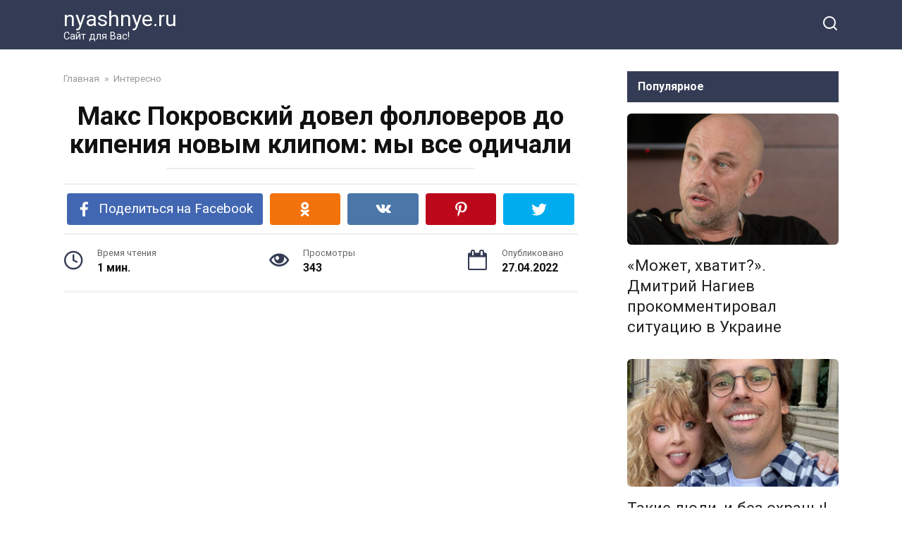

--- FILE ---
content_type: text/html; charset=UTF-8
request_url: https://nyashnye.ru/maks-pokrovskij-dovel-folloverov-do-kipeniya-novym-klipom-my-vse-odichali
body_size: 16781
content:
<!doctype html>
<html lang="ru-RU">
<head>
    <meta charset="UTF-8">
    <meta name="viewport" content="width=device-width, initial-scale=1">

    <meta name='robots' content='index, follow, max-image-preview:large, max-snippet:-1, max-video-preview:-1' />

	<!-- This site is optimized with the Yoast SEO plugin v20.12 - https://yoast.com/wordpress/plugins/seo/ -->
	<title>Макс Покровский довел фолловеров до кипения новым клипом: мы все одичали</title>
	<link rel="canonical" href="https://nyashnye.ru/maks-pokrovskij-dovel-folloverov-do-kipeniya-novym-klipom-my-vse-odichali" />
	<meta property="og:locale" content="ru_RU" />
	<meta property="og:type" content="article" />
	<meta property="og:title" content="Макс Покровский довел фолловеров до кипения новым клипом: мы все одичали" />
	<meta property="og:description" content="Макс Покровский довел фолловеров до кипения новым клипом: мы все одичали" />
	<meta property="og:url" content="https://nyashnye.ru/maks-pokrovskij-dovel-folloverov-do-kipeniya-novym-klipom-my-vse-odichali" />
	<meta property="og:site_name" content="nyashnye.ru" />
	<meta property="article:published_time" content="2022-04-27T07:01:59+00:00" />
	<meta property="article:modified_time" content="2022-04-28T09:49:09+00:00" />
	<meta property="og:image" content="https://nyashnye.ru/wp-content/uploads/2022/04/izobrazhenie_2022-04-27_100047496.png" />
	<meta property="og:image:width" content="625" />
	<meta property="og:image:height" content="382" />
	<meta property="og:image:type" content="image/png" />
	<meta name="author" content="Любимчик" />
	<meta name="twitter:card" content="summary_large_image" />
	<meta name="twitter:label1" content="Написано автором" />
	<meta name="twitter:data1" content="Любимчик" />
	<script type="application/ld+json" class="yoast-schema-graph">{"@context":"https://schema.org","@graph":[{"@type":"WebPage","@id":"https://nyashnye.ru/maks-pokrovskij-dovel-folloverov-do-kipeniya-novym-klipom-my-vse-odichali","url":"https://nyashnye.ru/maks-pokrovskij-dovel-folloverov-do-kipeniya-novym-klipom-my-vse-odichali","name":"Макс Покровский довел фолловеров до кипения новым клипом: мы все одичали","isPartOf":{"@id":"https://nyashnye.ru/#website"},"primaryImageOfPage":{"@id":"https://nyashnye.ru/maks-pokrovskij-dovel-folloverov-do-kipeniya-novym-klipom-my-vse-odichali#primaryimage"},"image":{"@id":"https://nyashnye.ru/maks-pokrovskij-dovel-folloverov-do-kipeniya-novym-klipom-my-vse-odichali#primaryimage"},"thumbnailUrl":"https://nyashnye.ru/wp-content/uploads/2022/04/izobrazhenie_2022-04-27_100047496.png","datePublished":"2022-04-27T07:01:59+00:00","dateModified":"2022-04-28T09:49:09+00:00","author":{"@id":"https://nyashnye.ru/#/schema/person/f08eba3f90b44d25997171cad4a83cd8"},"breadcrumb":{"@id":"https://nyashnye.ru/maks-pokrovskij-dovel-folloverov-do-kipeniya-novym-klipom-my-vse-odichali#breadcrumb"},"inLanguage":"ru-RU","potentialAction":[{"@type":"ReadAction","target":["https://nyashnye.ru/maks-pokrovskij-dovel-folloverov-do-kipeniya-novym-klipom-my-vse-odichali"]}]},{"@type":"ImageObject","inLanguage":"ru-RU","@id":"https://nyashnye.ru/maks-pokrovskij-dovel-folloverov-do-kipeniya-novym-klipom-my-vse-odichali#primaryimage","url":"https://nyashnye.ru/wp-content/uploads/2022/04/izobrazhenie_2022-04-27_100047496.png","contentUrl":"https://nyashnye.ru/wp-content/uploads/2022/04/izobrazhenie_2022-04-27_100047496.png","width":625,"height":382},{"@type":"BreadcrumbList","@id":"https://nyashnye.ru/maks-pokrovskij-dovel-folloverov-do-kipeniya-novym-klipom-my-vse-odichali#breadcrumb","itemListElement":[{"@type":"ListItem","position":1,"name":"Главная страница","item":"https://nyashnye.ru/"},{"@type":"ListItem","position":2,"name":"Макс Покровский довел фолловеров до кипения новым клипом: мы все одичали"}]},{"@type":"WebSite","@id":"https://nyashnye.ru/#website","url":"https://nyashnye.ru/","name":"nyashnye.ru","description":"Сайт для Вас!","potentialAction":[{"@type":"SearchAction","target":{"@type":"EntryPoint","urlTemplate":"https://nyashnye.ru/?s={search_term_string}"},"query-input":"required name=search_term_string"}],"inLanguage":"ru-RU"},{"@type":"Person","@id":"https://nyashnye.ru/#/schema/person/f08eba3f90b44d25997171cad4a83cd8","name":"Любимчик","image":{"@type":"ImageObject","inLanguage":"ru-RU","@id":"https://nyashnye.ru/#/schema/person/image/","url":"https://secure.gravatar.com/avatar/08e4b4a26b23a28985f766e0dd668bfa?s=96&r=g","contentUrl":"https://secure.gravatar.com/avatar/08e4b4a26b23a28985f766e0dd668bfa?s=96&r=g","caption":"Любимчик"},"url":"https://nyashnye.ru/author/fgnfjtjtj"}]}</script>
	<!-- / Yoast SEO plugin. -->


<link rel='dns-prefetch' href='//fonts.googleapis.com' />
<link rel="alternate" type="application/rss+xml" title="nyashnye.ru &raquo; Лента комментариев к &laquo;Макс Покровский довел фолловеров до кипения новым клипом: мы все одичали&raquo;" href="https://nyashnye.ru/maks-pokrovskij-dovel-folloverov-do-kipeniya-novym-klipom-my-vse-odichali/feed" />
<script type="text/javascript">
window._wpemojiSettings = {"baseUrl":"https:\/\/s.w.org\/images\/core\/emoji\/14.0.0\/72x72\/","ext":".png","svgUrl":"https:\/\/s.w.org\/images\/core\/emoji\/14.0.0\/svg\/","svgExt":".svg","source":{"concatemoji":"https:\/\/nyashnye.ru\/wp-includes\/js\/wp-emoji-release.min.js?ver=6.2.8"}};
/*! This file is auto-generated */
!function(e,a,t){var n,r,o,i=a.createElement("canvas"),p=i.getContext&&i.getContext("2d");function s(e,t){p.clearRect(0,0,i.width,i.height),p.fillText(e,0,0);e=i.toDataURL();return p.clearRect(0,0,i.width,i.height),p.fillText(t,0,0),e===i.toDataURL()}function c(e){var t=a.createElement("script");t.src=e,t.defer=t.type="text/javascript",a.getElementsByTagName("head")[0].appendChild(t)}for(o=Array("flag","emoji"),t.supports={everything:!0,everythingExceptFlag:!0},r=0;r<o.length;r++)t.supports[o[r]]=function(e){if(p&&p.fillText)switch(p.textBaseline="top",p.font="600 32px Arial",e){case"flag":return s("\ud83c\udff3\ufe0f\u200d\u26a7\ufe0f","\ud83c\udff3\ufe0f\u200b\u26a7\ufe0f")?!1:!s("\ud83c\uddfa\ud83c\uddf3","\ud83c\uddfa\u200b\ud83c\uddf3")&&!s("\ud83c\udff4\udb40\udc67\udb40\udc62\udb40\udc65\udb40\udc6e\udb40\udc67\udb40\udc7f","\ud83c\udff4\u200b\udb40\udc67\u200b\udb40\udc62\u200b\udb40\udc65\u200b\udb40\udc6e\u200b\udb40\udc67\u200b\udb40\udc7f");case"emoji":return!s("\ud83e\udef1\ud83c\udffb\u200d\ud83e\udef2\ud83c\udfff","\ud83e\udef1\ud83c\udffb\u200b\ud83e\udef2\ud83c\udfff")}return!1}(o[r]),t.supports.everything=t.supports.everything&&t.supports[o[r]],"flag"!==o[r]&&(t.supports.everythingExceptFlag=t.supports.everythingExceptFlag&&t.supports[o[r]]);t.supports.everythingExceptFlag=t.supports.everythingExceptFlag&&!t.supports.flag,t.DOMReady=!1,t.readyCallback=function(){t.DOMReady=!0},t.supports.everything||(n=function(){t.readyCallback()},a.addEventListener?(a.addEventListener("DOMContentLoaded",n,!1),e.addEventListener("load",n,!1)):(e.attachEvent("onload",n),a.attachEvent("onreadystatechange",function(){"complete"===a.readyState&&t.readyCallback()})),(e=t.source||{}).concatemoji?c(e.concatemoji):e.wpemoji&&e.twemoji&&(c(e.twemoji),c(e.wpemoji)))}(window,document,window._wpemojiSettings);
</script>
<style type="text/css">
img.wp-smiley,
img.emoji {
	display: inline !important;
	border: none !important;
	box-shadow: none !important;
	height: 1em !important;
	width: 1em !important;
	margin: 0 0.07em !important;
	vertical-align: -0.1em !important;
	background: none !important;
	padding: 0 !important;
}
</style>
	<link rel='stylesheet' id='wp-block-library-css' href='https://nyashnye.ru/wp-includes/css/dist/block-library/style.min.css?ver=6.2.8'  media='all' />
<style id='wp-block-library-theme-inline-css' type='text/css'>
.wp-block-audio figcaption{color:#555;font-size:13px;text-align:center}.is-dark-theme .wp-block-audio figcaption{color:hsla(0,0%,100%,.65)}.wp-block-audio{margin:0 0 1em}.wp-block-code{border:1px solid #ccc;border-radius:4px;font-family:Menlo,Consolas,monaco,monospace;padding:.8em 1em}.wp-block-embed figcaption{color:#555;font-size:13px;text-align:center}.is-dark-theme .wp-block-embed figcaption{color:hsla(0,0%,100%,.65)}.wp-block-embed{margin:0 0 1em}.blocks-gallery-caption{color:#555;font-size:13px;text-align:center}.is-dark-theme .blocks-gallery-caption{color:hsla(0,0%,100%,.65)}.wp-block-image figcaption{color:#555;font-size:13px;text-align:center}.is-dark-theme .wp-block-image figcaption{color:hsla(0,0%,100%,.65)}.wp-block-image{margin:0 0 1em}.wp-block-pullquote{border-bottom:4px solid;border-top:4px solid;color:currentColor;margin-bottom:1.75em}.wp-block-pullquote cite,.wp-block-pullquote footer,.wp-block-pullquote__citation{color:currentColor;font-size:.8125em;font-style:normal;text-transform:uppercase}.wp-block-quote{border-left:.25em solid;margin:0 0 1.75em;padding-left:1em}.wp-block-quote cite,.wp-block-quote footer{color:currentColor;font-size:.8125em;font-style:normal;position:relative}.wp-block-quote.has-text-align-right{border-left:none;border-right:.25em solid;padding-left:0;padding-right:1em}.wp-block-quote.has-text-align-center{border:none;padding-left:0}.wp-block-quote.is-large,.wp-block-quote.is-style-large,.wp-block-quote.is-style-plain{border:none}.wp-block-search .wp-block-search__label{font-weight:700}.wp-block-search__button{border:1px solid #ccc;padding:.375em .625em}:where(.wp-block-group.has-background){padding:1.25em 2.375em}.wp-block-separator.has-css-opacity{opacity:.4}.wp-block-separator{border:none;border-bottom:2px solid;margin-left:auto;margin-right:auto}.wp-block-separator.has-alpha-channel-opacity{opacity:1}.wp-block-separator:not(.is-style-wide):not(.is-style-dots){width:100px}.wp-block-separator.has-background:not(.is-style-dots){border-bottom:none;height:1px}.wp-block-separator.has-background:not(.is-style-wide):not(.is-style-dots){height:2px}.wp-block-table{margin:0 0 1em}.wp-block-table td,.wp-block-table th{word-break:normal}.wp-block-table figcaption{color:#555;font-size:13px;text-align:center}.is-dark-theme .wp-block-table figcaption{color:hsla(0,0%,100%,.65)}.wp-block-video figcaption{color:#555;font-size:13px;text-align:center}.is-dark-theme .wp-block-video figcaption{color:hsla(0,0%,100%,.65)}.wp-block-video{margin:0 0 1em}.wp-block-template-part.has-background{margin-bottom:0;margin-top:0;padding:1.25em 2.375em}
</style>
<link rel='stylesheet' id='classic-theme-styles-css' href='https://nyashnye.ru/wp-includes/css/classic-themes.min.css?ver=6.2.8'  media='all' />
<style id='global-styles-inline-css' type='text/css'>
body{--wp--preset--color--black: #000000;--wp--preset--color--cyan-bluish-gray: #abb8c3;--wp--preset--color--white: #ffffff;--wp--preset--color--pale-pink: #f78da7;--wp--preset--color--vivid-red: #cf2e2e;--wp--preset--color--luminous-vivid-orange: #ff6900;--wp--preset--color--luminous-vivid-amber: #fcb900;--wp--preset--color--light-green-cyan: #7bdcb5;--wp--preset--color--vivid-green-cyan: #00d084;--wp--preset--color--pale-cyan-blue: #8ed1fc;--wp--preset--color--vivid-cyan-blue: #0693e3;--wp--preset--color--vivid-purple: #9b51e0;--wp--preset--gradient--vivid-cyan-blue-to-vivid-purple: linear-gradient(135deg,rgba(6,147,227,1) 0%,rgb(155,81,224) 100%);--wp--preset--gradient--light-green-cyan-to-vivid-green-cyan: linear-gradient(135deg,rgb(122,220,180) 0%,rgb(0,208,130) 100%);--wp--preset--gradient--luminous-vivid-amber-to-luminous-vivid-orange: linear-gradient(135deg,rgba(252,185,0,1) 0%,rgba(255,105,0,1) 100%);--wp--preset--gradient--luminous-vivid-orange-to-vivid-red: linear-gradient(135deg,rgba(255,105,0,1) 0%,rgb(207,46,46) 100%);--wp--preset--gradient--very-light-gray-to-cyan-bluish-gray: linear-gradient(135deg,rgb(238,238,238) 0%,rgb(169,184,195) 100%);--wp--preset--gradient--cool-to-warm-spectrum: linear-gradient(135deg,rgb(74,234,220) 0%,rgb(151,120,209) 20%,rgb(207,42,186) 40%,rgb(238,44,130) 60%,rgb(251,105,98) 80%,rgb(254,248,76) 100%);--wp--preset--gradient--blush-light-purple: linear-gradient(135deg,rgb(255,206,236) 0%,rgb(152,150,240) 100%);--wp--preset--gradient--blush-bordeaux: linear-gradient(135deg,rgb(254,205,165) 0%,rgb(254,45,45) 50%,rgb(107,0,62) 100%);--wp--preset--gradient--luminous-dusk: linear-gradient(135deg,rgb(255,203,112) 0%,rgb(199,81,192) 50%,rgb(65,88,208) 100%);--wp--preset--gradient--pale-ocean: linear-gradient(135deg,rgb(255,245,203) 0%,rgb(182,227,212) 50%,rgb(51,167,181) 100%);--wp--preset--gradient--electric-grass: linear-gradient(135deg,rgb(202,248,128) 0%,rgb(113,206,126) 100%);--wp--preset--gradient--midnight: linear-gradient(135deg,rgb(2,3,129) 0%,rgb(40,116,252) 100%);--wp--preset--duotone--dark-grayscale: url('#wp-duotone-dark-grayscale');--wp--preset--duotone--grayscale: url('#wp-duotone-grayscale');--wp--preset--duotone--purple-yellow: url('#wp-duotone-purple-yellow');--wp--preset--duotone--blue-red: url('#wp-duotone-blue-red');--wp--preset--duotone--midnight: url('#wp-duotone-midnight');--wp--preset--duotone--magenta-yellow: url('#wp-duotone-magenta-yellow');--wp--preset--duotone--purple-green: url('#wp-duotone-purple-green');--wp--preset--duotone--blue-orange: url('#wp-duotone-blue-orange');--wp--preset--font-size--small: 19.5px;--wp--preset--font-size--medium: 20px;--wp--preset--font-size--large: 36.5px;--wp--preset--font-size--x-large: 42px;--wp--preset--font-size--normal: 22px;--wp--preset--font-size--huge: 49.5px;--wp--preset--spacing--20: 0.44rem;--wp--preset--spacing--30: 0.67rem;--wp--preset--spacing--40: 1rem;--wp--preset--spacing--50: 1.5rem;--wp--preset--spacing--60: 2.25rem;--wp--preset--spacing--70: 3.38rem;--wp--preset--spacing--80: 5.06rem;--wp--preset--shadow--natural: 6px 6px 9px rgba(0, 0, 0, 0.2);--wp--preset--shadow--deep: 12px 12px 50px rgba(0, 0, 0, 0.4);--wp--preset--shadow--sharp: 6px 6px 0px rgba(0, 0, 0, 0.2);--wp--preset--shadow--outlined: 6px 6px 0px -3px rgba(255, 255, 255, 1), 6px 6px rgba(0, 0, 0, 1);--wp--preset--shadow--crisp: 6px 6px 0px rgba(0, 0, 0, 1);}:where(.is-layout-flex){gap: 0.5em;}body .is-layout-flow > .alignleft{float: left;margin-inline-start: 0;margin-inline-end: 2em;}body .is-layout-flow > .alignright{float: right;margin-inline-start: 2em;margin-inline-end: 0;}body .is-layout-flow > .aligncenter{margin-left: auto !important;margin-right: auto !important;}body .is-layout-constrained > .alignleft{float: left;margin-inline-start: 0;margin-inline-end: 2em;}body .is-layout-constrained > .alignright{float: right;margin-inline-start: 2em;margin-inline-end: 0;}body .is-layout-constrained > .aligncenter{margin-left: auto !important;margin-right: auto !important;}body .is-layout-constrained > :where(:not(.alignleft):not(.alignright):not(.alignfull)){max-width: var(--wp--style--global--content-size);margin-left: auto !important;margin-right: auto !important;}body .is-layout-constrained > .alignwide{max-width: var(--wp--style--global--wide-size);}body .is-layout-flex{display: flex;}body .is-layout-flex{flex-wrap: wrap;align-items: center;}body .is-layout-flex > *{margin: 0;}:where(.wp-block-columns.is-layout-flex){gap: 2em;}.has-black-color{color: var(--wp--preset--color--black) !important;}.has-cyan-bluish-gray-color{color: var(--wp--preset--color--cyan-bluish-gray) !important;}.has-white-color{color: var(--wp--preset--color--white) !important;}.has-pale-pink-color{color: var(--wp--preset--color--pale-pink) !important;}.has-vivid-red-color{color: var(--wp--preset--color--vivid-red) !important;}.has-luminous-vivid-orange-color{color: var(--wp--preset--color--luminous-vivid-orange) !important;}.has-luminous-vivid-amber-color{color: var(--wp--preset--color--luminous-vivid-amber) !important;}.has-light-green-cyan-color{color: var(--wp--preset--color--light-green-cyan) !important;}.has-vivid-green-cyan-color{color: var(--wp--preset--color--vivid-green-cyan) !important;}.has-pale-cyan-blue-color{color: var(--wp--preset--color--pale-cyan-blue) !important;}.has-vivid-cyan-blue-color{color: var(--wp--preset--color--vivid-cyan-blue) !important;}.has-vivid-purple-color{color: var(--wp--preset--color--vivid-purple) !important;}.has-black-background-color{background-color: var(--wp--preset--color--black) !important;}.has-cyan-bluish-gray-background-color{background-color: var(--wp--preset--color--cyan-bluish-gray) !important;}.has-white-background-color{background-color: var(--wp--preset--color--white) !important;}.has-pale-pink-background-color{background-color: var(--wp--preset--color--pale-pink) !important;}.has-vivid-red-background-color{background-color: var(--wp--preset--color--vivid-red) !important;}.has-luminous-vivid-orange-background-color{background-color: var(--wp--preset--color--luminous-vivid-orange) !important;}.has-luminous-vivid-amber-background-color{background-color: var(--wp--preset--color--luminous-vivid-amber) !important;}.has-light-green-cyan-background-color{background-color: var(--wp--preset--color--light-green-cyan) !important;}.has-vivid-green-cyan-background-color{background-color: var(--wp--preset--color--vivid-green-cyan) !important;}.has-pale-cyan-blue-background-color{background-color: var(--wp--preset--color--pale-cyan-blue) !important;}.has-vivid-cyan-blue-background-color{background-color: var(--wp--preset--color--vivid-cyan-blue) !important;}.has-vivid-purple-background-color{background-color: var(--wp--preset--color--vivid-purple) !important;}.has-black-border-color{border-color: var(--wp--preset--color--black) !important;}.has-cyan-bluish-gray-border-color{border-color: var(--wp--preset--color--cyan-bluish-gray) !important;}.has-white-border-color{border-color: var(--wp--preset--color--white) !important;}.has-pale-pink-border-color{border-color: var(--wp--preset--color--pale-pink) !important;}.has-vivid-red-border-color{border-color: var(--wp--preset--color--vivid-red) !important;}.has-luminous-vivid-orange-border-color{border-color: var(--wp--preset--color--luminous-vivid-orange) !important;}.has-luminous-vivid-amber-border-color{border-color: var(--wp--preset--color--luminous-vivid-amber) !important;}.has-light-green-cyan-border-color{border-color: var(--wp--preset--color--light-green-cyan) !important;}.has-vivid-green-cyan-border-color{border-color: var(--wp--preset--color--vivid-green-cyan) !important;}.has-pale-cyan-blue-border-color{border-color: var(--wp--preset--color--pale-cyan-blue) !important;}.has-vivid-cyan-blue-border-color{border-color: var(--wp--preset--color--vivid-cyan-blue) !important;}.has-vivid-purple-border-color{border-color: var(--wp--preset--color--vivid-purple) !important;}.has-vivid-cyan-blue-to-vivid-purple-gradient-background{background: var(--wp--preset--gradient--vivid-cyan-blue-to-vivid-purple) !important;}.has-light-green-cyan-to-vivid-green-cyan-gradient-background{background: var(--wp--preset--gradient--light-green-cyan-to-vivid-green-cyan) !important;}.has-luminous-vivid-amber-to-luminous-vivid-orange-gradient-background{background: var(--wp--preset--gradient--luminous-vivid-amber-to-luminous-vivid-orange) !important;}.has-luminous-vivid-orange-to-vivid-red-gradient-background{background: var(--wp--preset--gradient--luminous-vivid-orange-to-vivid-red) !important;}.has-very-light-gray-to-cyan-bluish-gray-gradient-background{background: var(--wp--preset--gradient--very-light-gray-to-cyan-bluish-gray) !important;}.has-cool-to-warm-spectrum-gradient-background{background: var(--wp--preset--gradient--cool-to-warm-spectrum) !important;}.has-blush-light-purple-gradient-background{background: var(--wp--preset--gradient--blush-light-purple) !important;}.has-blush-bordeaux-gradient-background{background: var(--wp--preset--gradient--blush-bordeaux) !important;}.has-luminous-dusk-gradient-background{background: var(--wp--preset--gradient--luminous-dusk) !important;}.has-pale-ocean-gradient-background{background: var(--wp--preset--gradient--pale-ocean) !important;}.has-electric-grass-gradient-background{background: var(--wp--preset--gradient--electric-grass) !important;}.has-midnight-gradient-background{background: var(--wp--preset--gradient--midnight) !important;}.has-small-font-size{font-size: var(--wp--preset--font-size--small) !important;}.has-medium-font-size{font-size: var(--wp--preset--font-size--medium) !important;}.has-large-font-size{font-size: var(--wp--preset--font-size--large) !important;}.has-x-large-font-size{font-size: var(--wp--preset--font-size--x-large) !important;}
.wp-block-navigation a:where(:not(.wp-element-button)){color: inherit;}
:where(.wp-block-columns.is-layout-flex){gap: 2em;}
.wp-block-pullquote{font-size: 1.5em;line-height: 1.6;}
</style>
<link rel='stylesheet' id='wordpress-popular-posts-css-css' href='https://nyashnye.ru/wp-content/plugins/wordpress-popular-posts/assets/css/wpp.css?ver=6.2.1'  media='all' />
<link rel='stylesheet' id='google-fonts-css' href='https://fonts.googleapis.com/css?family=Roboto%3A400%2C400i%2C700&#038;subset=cyrillic&#038;display=swap&#038;ver=6.2.8'  media='all' />
<link rel='stylesheet' id='yelly-style-css' href='https://nyashnye.ru/wp-content/themes/yelly/assets/css/style.min.css?ver=3.0.7'  media='all' />
<script type='application/json' id='wpp-json'>
{"sampling_active":0,"sampling_rate":100,"ajax_url":"https:\/\/nyashnye.ru\/wp-json\/wordpress-popular-posts\/v1\/popular-posts","api_url":"https:\/\/nyashnye.ru\/wp-json\/wordpress-popular-posts","ID":6272,"token":"bad06cf713","lang":0,"debug":0}
</script>
<script  src='https://nyashnye.ru/wp-content/plugins/wordpress-popular-posts/assets/js/wpp.min.js?ver=6.2.1' id='wpp-js-js'></script>
<script  src='https://nyashnye.ru/wp-includes/js/jquery/jquery.min.js?ver=3.6.4' id='jquery-core-js'></script>
<script  src='https://nyashnye.ru/wp-includes/js/jquery/jquery-migrate.min.js?ver=3.4.0' id='jquery-migrate-js'></script>
<link rel="https://api.w.org/" href="https://nyashnye.ru/wp-json/" /><link rel="alternate" type="application/json" href="https://nyashnye.ru/wp-json/wp/v2/posts/6272" /><link rel="EditURI" type="application/rsd+xml" title="RSD" href="https://nyashnye.ru/xmlrpc.php?rsd" />
<link rel="wlwmanifest" type="application/wlwmanifest+xml" href="https://nyashnye.ru/wp-includes/wlwmanifest.xml" />
<meta name="generator" content="WordPress 6.2.8" />
<link rel='shortlink' href='https://nyashnye.ru/?p=6272' />
<link rel="alternate" type="application/json+oembed" href="https://nyashnye.ru/wp-json/oembed/1.0/embed?url=https%3A%2F%2Fnyashnye.ru%2Fmaks-pokrovskij-dovel-folloverov-do-kipeniya-novym-klipom-my-vse-odichali" />
<link rel="alternate" type="text/xml+oembed" href="https://nyashnye.ru/wp-json/oembed/1.0/embed?url=https%3A%2F%2Fnyashnye.ru%2Fmaks-pokrovskij-dovel-folloverov-do-kipeniya-novym-klipom-my-vse-odichali&#038;format=xml" />
<style>.ads{margin:0 0 20px 0;text-align:center}@media screen and (max-width:959px){.nodesktop{display:block!important;text-align:center;margin-bottom:15px;}.nomobile{display:none!important}}@media screen and (min-width:960px){.nodesktop{display:none!important}.nomobile{display:block!important}}</style>            <style id="wpp-loading-animation-styles">@-webkit-keyframes bgslide{from{background-position-x:0}to{background-position-x:-200%}}@keyframes bgslide{from{background-position-x:0}to{background-position-x:-200%}}.wpp-widget-placeholder,.wpp-widget-block-placeholder,.wpp-shortcode-placeholder{margin:0 auto;width:60px;height:3px;background:#dd3737;background:linear-gradient(90deg,#dd3737 0%,#571313 10%,#dd3737 100%);background-size:200% auto;border-radius:3px;-webkit-animation:bgslide 1s infinite linear;animation:bgslide 1s infinite linear}</style>
            <link rel="preload" href="https://nyashnye.ru/wp-content/themes/yelly/assets/fonts/icomoon.ttf" as="font" crossorigin>
    <style>@media (min-width: 768px){body{background-attachment: scroll}}</style>
<link rel="icon" href="https://nyashnye.ru/wp-content/uploads/2017/10/133064223.gif" sizes="32x32" />
<link rel="icon" href="https://nyashnye.ru/wp-content/uploads/2017/10/133064223.gif" sizes="192x192" />
<link rel="apple-touch-icon" href="https://nyashnye.ru/wp-content/uploads/2017/10/133064223.gif" />
<meta name="msapplication-TileImage" content="https://nyashnye.ru/wp-content/uploads/2017/10/133064223.gif" />
    <meta property="fb:pages" content="885793041571935" />
<meta name="p:domain_verify" content="c4eaa105fb9fda9236ff957bb7f783fd"/>
<meta name="p:domain_verify" content="e8a90d1a5e22a39431bf08b8df67a840"/>
</head>

<body class="post-template-default single single-post postid-6272 single-format-standard wp-embed-responsive sidebar-right">

<svg xmlns="http://www.w3.org/2000/svg" viewBox="0 0 0 0" width="0" height="0" focusable="false" role="none" style="visibility: hidden; position: absolute; left: -9999px; overflow: hidden;" ><defs><filter id="wp-duotone-dark-grayscale"><feColorMatrix color-interpolation-filters="sRGB" type="matrix" values=" .299 .587 .114 0 0 .299 .587 .114 0 0 .299 .587 .114 0 0 .299 .587 .114 0 0 " /><feComponentTransfer color-interpolation-filters="sRGB" ><feFuncR type="table" tableValues="0 0.49803921568627" /><feFuncG type="table" tableValues="0 0.49803921568627" /><feFuncB type="table" tableValues="0 0.49803921568627" /><feFuncA type="table" tableValues="1 1" /></feComponentTransfer><feComposite in2="SourceGraphic" operator="in" /></filter></defs></svg><svg xmlns="http://www.w3.org/2000/svg" viewBox="0 0 0 0" width="0" height="0" focusable="false" role="none" style="visibility: hidden; position: absolute; left: -9999px; overflow: hidden;" ><defs><filter id="wp-duotone-grayscale"><feColorMatrix color-interpolation-filters="sRGB" type="matrix" values=" .299 .587 .114 0 0 .299 .587 .114 0 0 .299 .587 .114 0 0 .299 .587 .114 0 0 " /><feComponentTransfer color-interpolation-filters="sRGB" ><feFuncR type="table" tableValues="0 1" /><feFuncG type="table" tableValues="0 1" /><feFuncB type="table" tableValues="0 1" /><feFuncA type="table" tableValues="1 1" /></feComponentTransfer><feComposite in2="SourceGraphic" operator="in" /></filter></defs></svg><svg xmlns="http://www.w3.org/2000/svg" viewBox="0 0 0 0" width="0" height="0" focusable="false" role="none" style="visibility: hidden; position: absolute; left: -9999px; overflow: hidden;" ><defs><filter id="wp-duotone-purple-yellow"><feColorMatrix color-interpolation-filters="sRGB" type="matrix" values=" .299 .587 .114 0 0 .299 .587 .114 0 0 .299 .587 .114 0 0 .299 .587 .114 0 0 " /><feComponentTransfer color-interpolation-filters="sRGB" ><feFuncR type="table" tableValues="0.54901960784314 0.98823529411765" /><feFuncG type="table" tableValues="0 1" /><feFuncB type="table" tableValues="0.71764705882353 0.25490196078431" /><feFuncA type="table" tableValues="1 1" /></feComponentTransfer><feComposite in2="SourceGraphic" operator="in" /></filter></defs></svg><svg xmlns="http://www.w3.org/2000/svg" viewBox="0 0 0 0" width="0" height="0" focusable="false" role="none" style="visibility: hidden; position: absolute; left: -9999px; overflow: hidden;" ><defs><filter id="wp-duotone-blue-red"><feColorMatrix color-interpolation-filters="sRGB" type="matrix" values=" .299 .587 .114 0 0 .299 .587 .114 0 0 .299 .587 .114 0 0 .299 .587 .114 0 0 " /><feComponentTransfer color-interpolation-filters="sRGB" ><feFuncR type="table" tableValues="0 1" /><feFuncG type="table" tableValues="0 0.27843137254902" /><feFuncB type="table" tableValues="0.5921568627451 0.27843137254902" /><feFuncA type="table" tableValues="1 1" /></feComponentTransfer><feComposite in2="SourceGraphic" operator="in" /></filter></defs></svg><svg xmlns="http://www.w3.org/2000/svg" viewBox="0 0 0 0" width="0" height="0" focusable="false" role="none" style="visibility: hidden; position: absolute; left: -9999px; overflow: hidden;" ><defs><filter id="wp-duotone-midnight"><feColorMatrix color-interpolation-filters="sRGB" type="matrix" values=" .299 .587 .114 0 0 .299 .587 .114 0 0 .299 .587 .114 0 0 .299 .587 .114 0 0 " /><feComponentTransfer color-interpolation-filters="sRGB" ><feFuncR type="table" tableValues="0 0" /><feFuncG type="table" tableValues="0 0.64705882352941" /><feFuncB type="table" tableValues="0 1" /><feFuncA type="table" tableValues="1 1" /></feComponentTransfer><feComposite in2="SourceGraphic" operator="in" /></filter></defs></svg><svg xmlns="http://www.w3.org/2000/svg" viewBox="0 0 0 0" width="0" height="0" focusable="false" role="none" style="visibility: hidden; position: absolute; left: -9999px; overflow: hidden;" ><defs><filter id="wp-duotone-magenta-yellow"><feColorMatrix color-interpolation-filters="sRGB" type="matrix" values=" .299 .587 .114 0 0 .299 .587 .114 0 0 .299 .587 .114 0 0 .299 .587 .114 0 0 " /><feComponentTransfer color-interpolation-filters="sRGB" ><feFuncR type="table" tableValues="0.78039215686275 1" /><feFuncG type="table" tableValues="0 0.94901960784314" /><feFuncB type="table" tableValues="0.35294117647059 0.47058823529412" /><feFuncA type="table" tableValues="1 1" /></feComponentTransfer><feComposite in2="SourceGraphic" operator="in" /></filter></defs></svg><svg xmlns="http://www.w3.org/2000/svg" viewBox="0 0 0 0" width="0" height="0" focusable="false" role="none" style="visibility: hidden; position: absolute; left: -9999px; overflow: hidden;" ><defs><filter id="wp-duotone-purple-green"><feColorMatrix color-interpolation-filters="sRGB" type="matrix" values=" .299 .587 .114 0 0 .299 .587 .114 0 0 .299 .587 .114 0 0 .299 .587 .114 0 0 " /><feComponentTransfer color-interpolation-filters="sRGB" ><feFuncR type="table" tableValues="0.65098039215686 0.40392156862745" /><feFuncG type="table" tableValues="0 1" /><feFuncB type="table" tableValues="0.44705882352941 0.4" /><feFuncA type="table" tableValues="1 1" /></feComponentTransfer><feComposite in2="SourceGraphic" operator="in" /></filter></defs></svg><svg xmlns="http://www.w3.org/2000/svg" viewBox="0 0 0 0" width="0" height="0" focusable="false" role="none" style="visibility: hidden; position: absolute; left: -9999px; overflow: hidden;" ><defs><filter id="wp-duotone-blue-orange"><feColorMatrix color-interpolation-filters="sRGB" type="matrix" values=" .299 .587 .114 0 0 .299 .587 .114 0 0 .299 .587 .114 0 0 .299 .587 .114 0 0 " /><feComponentTransfer color-interpolation-filters="sRGB" ><feFuncR type="table" tableValues="0.098039215686275 1" /><feFuncG type="table" tableValues="0 0.66274509803922" /><feFuncB type="table" tableValues="0.84705882352941 0.41960784313725" /><feFuncA type="table" tableValues="1 1" /></feComponentTransfer><feComposite in2="SourceGraphic" operator="in" /></filter></defs></svg>

<div id="page" class="site">
    <a class="skip-link screen-reader-text" href="#content">Перейти к контенту</a>

            <div id="fb-root"></div>
        <script async defer src="https://connect.facebook.net/ru_RU/sdk.js#xfbml=1&version=v7.0"></script>
    
    
    <div class="search-screen-overlay js-search-screen-overlay"></div>
    <div class="search-screen js-search-screen">
        
<form role="search" method="get" class="search-form" action="https://nyashnye.ru/">
    <label>
        <span class="screen-reader-text">Search for:</span>
        <input type="search" class="search-field" placeholder="Поиск..." value="" name="s">
    </label>
    <button type="submit" class="search-submit"></button>
</form>    </div>

    

<header id="masthead" class="site-header full" itemscope itemtype="http://schema.org/WPHeader">
    <div class="site-header-inner fixed">

        <div class="humburger js-humburger"><span></span><span></span><span></span></div>

        
<div class="site-branding">

    <div class="site-branding__body"><div class="site-title"><a href="https://nyashnye.ru/">nyashnye.ru</a></div><p class="site-description">Сайт для Вас!</p></div></div><!-- .site-branding -->

    
    <nav id="site-navigation" class="main-navigation full">
        <div class="main-navigation-inner fixed">
                    </div>
    </nav><!-- #site-navigation -->

    
<div class="header-search"><span class="search-icon js-search-icon"></span></div>    </div>
</header><!-- #masthead -->



    
    
    <div id="content" class="site-content fixed">

        
        <div class="site-content-inner">
    
        
        <div id="primary" class="content-area" itemscope itemtype="http://schema.org/Article">
            <main id="main" class="site-main">

                
<article id="post-6272" class="article-post post-6272 post type-post status-publish format-standard has-post-thumbnail  category-interesno">

    
        <div class="breadcrumb" itemscope itemtype="http://schema.org/BreadcrumbList"><span class="breadcrumb-item" itemprop="itemListElement" itemscope itemtype="http://schema.org/ListItem"><a href="https://nyashnye.ru/" itemprop="item"><span itemprop="name">Главная</span></a><meta itemprop="position" content="0"></span> <span class="breadcrumb-separator">»</span> <span class="breadcrumb-item" itemprop="itemListElement" itemscope itemtype="http://schema.org/ListItem"><a href="https://nyashnye.ru/category/interesno" itemprop="item"><span itemprop="name">Интересно</span></a><meta itemprop="position" content="1"></span></div>
        <header class="entry-header"><h1 class="entry-title" itemprop="headline">Макс Покровский довел фолловеров до кипения новым клипом: мы все одичали</h1></header>
        
        <div class="social-buttons"><span class="social-button social-button--facebook main" data-social="facebook"><span>Поделиться на Facebook</span></span><span class="social-button social-button--odnoklassniki " data-social="odnoklassniki"></span><span class="social-button social-button--vkontakte " data-social="vkontakte"></span><span class="social-button social-button--pinterest " data-social="pinterest" data-url="https://nyashnye.ru/maks-pokrovskij-dovel-folloverov-do-kipeniya-novym-klipom-my-vse-odichali" data-title="Макс Покровский довел фолловеров до кипения новым клипом: мы все одичали" data-description="Новый клип российской группы “Ногу свело” взбаламутил поклонников, не такого ожидали не наигравшиеся еще в патриотизм слушатели. Но украинская аудитория этот клип одобрила, наставила лайков, комментарии просто восторженные. Новый клип пересылают друг другу, число скачиваний стремительно растет. В песне Макс поет, что “мы, русские, одичали”. При этом недавно музыкант уже заступился за уехавших из страны [&hellip;]" data-image="https://nyashnye.ru/wp-content/uploads/2022/04/izobrazhenie_2022-04-27_100047496-330x225.png"></span><span class="social-button social-button--twitter " data-social="twitter"></span></div>
        
    
    
    <div class="entry-meta"><span class="entry-time"><span class="entry-label">Время чтения</span> 1 мин.</span><span class="entry-views"><span class="entry-label">Просмотры</span> <span class="js-views-count" data-post_id="6272">342</span></span><span class="entry-date"><span class="entry-label">Опубликовано</span> <time itemprop="datePublished" datetime="2022-04-27">27.04.2022</time></span></div>
	<div class="entry-content" itemprop="articleBody">
		<div class="b-r b-r--before_content"><script async src="https://pagead2.googlesyndication.com/pagead/js/adsbygoogle.js?client=ca-pub-8601070649009498"
     crossorigin="anonymous"></script>
<ins class="adsbygoogle"
     style="display:block; text-align:center;"
     data-ad-layout="in-article"
     data-ad-format="fluid"
     data-ad-client="ca-pub-8601070649009498"
     data-ad-slot="1022148497"></ins>
<script>
     (adsbygoogle = window.adsbygoogle || []).push({});
</script></div><div class="nomobile ads"></div><div class="nodesktop ads"></div><div class="ads"></div><p>Новый клип российской группы “Ногу свело” взбаламутил поклонников, не такого ожидали не наигравшиеся еще в патриотизм слушатели. Но украинская аудитория этот клип одобрила, наставила лайков, комментарии просто восторженные.<span itemprop="image" itemscope itemtype="https://schema.org/ImageObject"><img itemprop="url image" decoding="async" loading="lazy" class="aligncenter size-full wp-image-6274" src="https://nyashnye.ru/wp-content/uploads/2022/04/izobrazhenie_2022-04-27_100047496.png" alt="" width="625" height="382" srcset="https://nyashnye.ru/wp-content/uploads/2022/04/izobrazhenie_2022-04-27_100047496.png 625w, https://nyashnye.ru/wp-content/uploads/2022/04/izobrazhenie_2022-04-27_100047496-300x183.png 300w" sizes="(max-width: 625px) 100vw, 625px" /><meta itemprop="width" content="625"><meta itemprop="height" content="382"></span></p>
<p><span itemprop="image" itemscope itemtype="https://schema.org/ImageObject"><img itemprop="url image" decoding="async" loading="lazy" class="aligncenter size-full wp-image-6275" src="https://nyashnye.ru/wp-content/uploads/2022/04/izobrazhenie_2022-04-27_100132492.png" alt="" width="593" height="630" srcset="https://nyashnye.ru/wp-content/uploads/2022/04/izobrazhenie_2022-04-27_100132492.png 593w, https://nyashnye.ru/wp-content/uploads/2022/04/izobrazhenie_2022-04-27_100132492-282x300.png 282w" sizes="(max-width: 593px) 100vw, 593px" /><meta itemprop="width" content="593"><meta itemprop="height" content="630"></span></p><div class="b-r b-r--middle_content"><script async src="https://pagead2.googlesyndication.com/pagead/js/adsbygoogle.js?client=ca-pub-8601070649009498"
     crossorigin="anonymous"></script>
<ins class="adsbygoogle"
     style="display:block; text-align:center;"
     data-ad-layout="in-article"
     data-ad-format="fluid"
     data-ad-client="ca-pub-8601070649009498"
     data-ad-slot="4963363128"></ins>
<script>
     (adsbygoogle = window.adsbygoogle || []).push({});
</script></div>
<p><span itemprop="image" itemscope itemtype="https://schema.org/ImageObject"><img itemprop="url image" decoding="async" loading="lazy" class="aligncenter size-full wp-image-6276" src="https://nyashnye.ru/wp-content/uploads/2022/04/izobrazhenie_2022-04-27_100149669.png" alt="" width="592" height="371" srcset="https://nyashnye.ru/wp-content/uploads/2022/04/izobrazhenie_2022-04-27_100149669.png 592w, https://nyashnye.ru/wp-content/uploads/2022/04/izobrazhenie_2022-04-27_100149669-300x188.png 300w" sizes="(max-width: 592px) 100vw, 592px" /><meta itemprop="width" content="592"><meta itemprop="height" content="371"></span></p>
<p>Новый клип пересылают друг другу, число скачиваний стремительно растет. В песне Макс поет, что “мы, русские, одичали”. При этом недавно музыкант уже заступился за уехавших из страны Галкина и Пугачеву. Он убежден, это был поступок по совести. А всем остальным лучше бы придержать зависть и тоже поискать возможность наладить жизнь в России или вне ее.</p>
<p><iframe loading="lazy" title="YouTube video player" src="https://www.youtube.com/embed/_HNyl-Thqik" width="560" height="315" frameborder="0" allowfullscreen="allowfullscreen"></iframe></p>
<div class="nomobile ads"></div><div class="nodesktop ads"></div><div class="ads"></div><div class="b-r b-r--after_content"><script async src="https://pagead2.googlesyndication.com/pagead/js/adsbygoogle.js?client=ca-pub-8601070649009498"
     crossorigin="anonymous"></script>
<ins class="adsbygoogle"
     style="display:block; text-align:center;"
     data-ad-layout="in-article"
     data-ad-format="fluid"
     data-ad-client="ca-pub-8601070649009498"
     data-ad-slot="1758012728"></ins>
<script>
     (adsbygoogle = window.adsbygoogle || []).push({});
</script></div>	</div><!-- .entry-content -->

</article>





<div class="rating-box"><div class="rating-box__header">Оцените статью</div><div class="wp-star-rating js-star-rating star-rating--score-0" data-post-id="6272" data-rating-count="0" data-rating-sum="0" data-rating-value="0"><span class="star-rating-item js-star-rating-item" data-score="1"><svg aria-hidden="true" role="img" xmlns="http://www.w3.org/2000/svg" viewBox="0 0 576 512" class="i-ico"><path fill="currentColor" d="M259.3 17.8L194 150.2 47.9 171.5c-26.2 3.8-36.7 36.1-17.7 54.6l105.7 103-25 145.5c-4.5 26.3 23.2 46 46.4 33.7L288 439.6l130.7 68.7c23.2 12.2 50.9-7.4 46.4-33.7l-25-145.5 105.7-103c19-18.5 8.5-50.8-17.7-54.6L382 150.2 316.7 17.8c-11.7-23.6-45.6-23.9-57.4 0z" class="ico-star"></path></svg></span><span class="star-rating-item js-star-rating-item" data-score="2"><svg aria-hidden="true" role="img" xmlns="http://www.w3.org/2000/svg" viewBox="0 0 576 512" class="i-ico"><path fill="currentColor" d="M259.3 17.8L194 150.2 47.9 171.5c-26.2 3.8-36.7 36.1-17.7 54.6l105.7 103-25 145.5c-4.5 26.3 23.2 46 46.4 33.7L288 439.6l130.7 68.7c23.2 12.2 50.9-7.4 46.4-33.7l-25-145.5 105.7-103c19-18.5 8.5-50.8-17.7-54.6L382 150.2 316.7 17.8c-11.7-23.6-45.6-23.9-57.4 0z" class="ico-star"></path></svg></span><span class="star-rating-item js-star-rating-item" data-score="3"><svg aria-hidden="true" role="img" xmlns="http://www.w3.org/2000/svg" viewBox="0 0 576 512" class="i-ico"><path fill="currentColor" d="M259.3 17.8L194 150.2 47.9 171.5c-26.2 3.8-36.7 36.1-17.7 54.6l105.7 103-25 145.5c-4.5 26.3 23.2 46 46.4 33.7L288 439.6l130.7 68.7c23.2 12.2 50.9-7.4 46.4-33.7l-25-145.5 105.7-103c19-18.5 8.5-50.8-17.7-54.6L382 150.2 316.7 17.8c-11.7-23.6-45.6-23.9-57.4 0z" class="ico-star"></path></svg></span><span class="star-rating-item js-star-rating-item" data-score="4"><svg aria-hidden="true" role="img" xmlns="http://www.w3.org/2000/svg" viewBox="0 0 576 512" class="i-ico"><path fill="currentColor" d="M259.3 17.8L194 150.2 47.9 171.5c-26.2 3.8-36.7 36.1-17.7 54.6l105.7 103-25 145.5c-4.5 26.3 23.2 46 46.4 33.7L288 439.6l130.7 68.7c23.2 12.2 50.9-7.4 46.4-33.7l-25-145.5 105.7-103c19-18.5 8.5-50.8-17.7-54.6L382 150.2 316.7 17.8c-11.7-23.6-45.6-23.9-57.4 0z" class="ico-star"></path></svg></span><span class="star-rating-item js-star-rating-item" data-score="5"><svg aria-hidden="true" role="img" xmlns="http://www.w3.org/2000/svg" viewBox="0 0 576 512" class="i-ico"><path fill="currentColor" d="M259.3 17.8L194 150.2 47.9 171.5c-26.2 3.8-36.7 36.1-17.7 54.6l105.7 103-25 145.5c-4.5 26.3 23.2 46 46.4 33.7L288 439.6l130.7 68.7c23.2 12.2 50.9-7.4 46.4-33.7l-25-145.5 105.7-103c19-18.5 8.5-50.8-17.7-54.6L382 150.2 316.7 17.8c-11.7-23.6-45.6-23.9-57.4 0z" class="ico-star"></path></svg></span></div></div>



<div class="social-buttons"><span class="social-button social-button--facebook main" data-social="facebook"><span>Поделиться на Facebook</span></span><span class="social-button social-button--odnoklassniki " data-social="odnoklassniki"></span><span class="social-button social-button--vkontakte " data-social="vkontakte"></span><span class="social-button social-button--pinterest " data-social="pinterest" data-url="https://nyashnye.ru/maks-pokrovskij-dovel-folloverov-do-kipeniya-novym-klipom-my-vse-odichali" data-title="Макс Покровский довел фолловеров до кипения новым клипом: мы все одичали" data-description="Новый клип российской группы “Ногу свело” взбаламутил поклонников, не такого ожидали не наигравшиеся еще в патриотизм слушатели. Но украинская аудитория этот клип одобрила, наставила лайков, комментарии просто восторженные. Новый клип пересылают друг другу, число скачиваний стремительно растет. В песне Макс поет, что “мы, русские, одичали”. При этом недавно музыкант уже заступился за уехавших из страны [&hellip;]" data-image="https://nyashnye.ru/wp-content/uploads/2022/04/izobrazhenie_2022-04-27_100047496-330x225.png"></span><span class="social-button social-button--twitter " data-social="twitter"></span></div>

    <meta itemprop="author" content="Любимчик">
<meta itemscope itemprop="mainEntityOfPage" itemType="https://schema.org/WebPage" itemid="https://nyashnye.ru/maks-pokrovskij-dovel-folloverov-do-kipeniya-novym-klipom-my-vse-odichali" content="Макс Покровский довел фолловеров до кипения новым клипом: мы все одичали">
    <meta itemprop="dateModified" content="2022-04-28">
<div itemprop="publisher" itemscope itemtype="https://schema.org/Organization" style="display: none;"><meta itemprop="name" content="nyashnye.ru"><meta itemprop="telephone" content="nyashnye.ru"><meta itemprop="address" content="https://nyashnye.ru"></div><div class="related-posts"><div class="related-posts__header">Вам также может понравиться</div><div class="post-cards post-cards--vertical">
<div class="post-card post-card--vertical post-card--related">
    <div class="post-card__thumbnail"><a href="https://nyashnye.ru/para-priemchikov-chtoby-na-geranyah-ne-zhelteli-listya-a-tsvety-narastali-shapkami"><img width="322" height="230" src="https://nyashnye.ru/wp-content/uploads/2020/12/1-11-768x549.jpg" class="attachment-yelly_small size-yelly_small wp-post-image" alt="" decoding="async" loading="lazy" srcset="https://nyashnye.ru/wp-content/uploads/2020/12/1-11-768x549.jpg 768w, https://nyashnye.ru/wp-content/uploads/2020/12/1-11-768x549-300x214.jpg 300w" sizes="(max-width: 322px) 100vw, 322px" /></a></div><div class="post-card__title"><a href="https://nyashnye.ru/para-priemchikov-chtoby-na-geranyah-ne-zhelteli-listya-a-tsvety-narastali-shapkami">Пара приемчиков, чтобы на геранях не желтели листья, а цветы нарастали шапками</a></div><div class="post-card__meta"><span class="post-card__views">2к.</span></div>
    </div>

<div class="post-card post-card--vertical post-card--related">
    <div class="post-card__thumbnail"><a href="https://nyashnye.ru/rasskazyvayu-kak-gotovlyu-yaichnitsu-novym-metodom-omlety-i-glazuni-davno-v-proshlom-nadoeli"><img width="345" height="194" src="https://nyashnye.ru/wp-content/uploads/2021/06/scale_1200-19-1.jpg" class="attachment-yelly_small size-yelly_small wp-post-image" alt="" decoding="async" loading="lazy" srcset="https://nyashnye.ru/wp-content/uploads/2021/06/scale_1200-19-1.jpg 1200w, https://nyashnye.ru/wp-content/uploads/2021/06/scale_1200-19-1-300x169.jpg 300w, https://nyashnye.ru/wp-content/uploads/2021/06/scale_1200-19-1-768x432.jpg 768w, https://nyashnye.ru/wp-content/uploads/2021/06/scale_1200-19-1-1024x576.jpg 1024w" sizes="(max-width: 345px) 100vw, 345px" /></a></div><div class="post-card__title"><a href="https://nyashnye.ru/rasskazyvayu-kak-gotovlyu-yaichnitsu-novym-metodom-omlety-i-glazuni-davno-v-proshlom-nadoeli">Рассказываю, как готовлю яичницу новым методом. Омлеты и глазуньи давно в прошлом, надоели</a></div><div class="post-card__meta"><span class="post-card__views">2.8к.</span></div>
    </div>

<div class="post-card post-card--vertical post-card--related">
    <div class="post-card__thumbnail"><a href="https://nyashnye.ru/bombochki-dlya-unitaza-chistota-est-naleta-i-rzhavchiny-net-rasskazyvayu-kak-sdelat-doma"><img width="345" height="189" src="https://nyashnye.ru/wp-content/uploads/2021/06/scale_1200-13.png" class="attachment-yelly_small size-yelly_small wp-post-image" alt="" decoding="async" loading="lazy" srcset="https://nyashnye.ru/wp-content/uploads/2021/06/scale_1200-13.png 1200w, https://nyashnye.ru/wp-content/uploads/2021/06/scale_1200-13-300x164.png 300w, https://nyashnye.ru/wp-content/uploads/2021/06/scale_1200-13-768x420.png 768w, https://nyashnye.ru/wp-content/uploads/2021/06/scale_1200-13-1024x560.png 1024w" sizes="(max-width: 345px) 100vw, 345px" /></a></div><div class="post-card__title"><a href="https://nyashnye.ru/bombochki-dlya-unitaza-chistota-est-naleta-i-rzhavchiny-net-rasskazyvayu-kak-sdelat-doma">Бомбочки для унитаза: чистота есть, налета и ржавчины нет. Рассказываю, как сделать дома</a></div><div class="post-card__meta"><span class="post-card__views">2.9к.</span></div>
    </div>

<div class="post-card post-card--vertical post-card--related">
    <div class="post-card__thumbnail"><a href="https://nyashnye.ru/moej-poputchitse-bylo-70-rasskazala-chto-s-vozrastom-stala-lenitsya-sledit-za-soboj-dazhe-pomytsya-sebya-ne-zastavish"><img width="345" height="230" src="https://nyashnye.ru/wp-content/uploads/2023/07/izobrazhenie_2023-07-24_152646551-345x230.png" class="attachment-yelly_small size-yelly_small wp-post-image" alt="" decoding="async" loading="lazy" srcset="https://nyashnye.ru/wp-content/uploads/2023/07/izobrazhenie_2023-07-24_152646551-345x230.png 345w, https://nyashnye.ru/wp-content/uploads/2023/07/izobrazhenie_2023-07-24_152646551-300x201.png 300w, https://nyashnye.ru/wp-content/uploads/2023/07/izobrazhenie_2023-07-24_152646551.png 667w" sizes="(max-width: 345px) 100vw, 345px" /></a></div><div class="post-card__title"><a href="https://nyashnye.ru/moej-poputchitse-bylo-70-rasskazala-chto-s-vozrastom-stala-lenitsya-sledit-za-soboj-dazhe-pomytsya-sebya-ne-zastavish">Моей попутчице было 70. Рассказала, что с возрастом стала лениться следить за собой, даже помыться себя не заставишь</a></div><div class="post-card__meta"><span class="post-card__views">643</span></div>
    </div>

<div class="post-card post-card--vertical post-card--related">
    <div class="post-card__thumbnail"><a href="https://nyashnye.ru/zachem-muzhchine-podruga-45-luchshe-otkazatsya-ot-podobnogo-schastya"><img width="345" height="230" src="https://nyashnye.ru/wp-content/uploads/2023/07/izobrazhenie_2023-07-24_152509376-345x230.png" class="attachment-yelly_small size-yelly_small wp-post-image" alt="" decoding="async" loading="lazy" /></a></div><div class="post-card__title"><a href="https://nyashnye.ru/zachem-muzhchine-podruga-45-luchshe-otkazatsya-ot-podobnogo-schastya">Зачем мужчине подруга 45+? Лучше отказаться от подобного счастья</a></div><div class="post-card__meta"><span class="post-card__views">539</span></div>
    </div>

<div class="post-card post-card--vertical post-card--related">
    <div class="post-card__thumbnail"><a href="https://nyashnye.ru/loboda-ne-pozhalela-sobstvennoj-kvartiry-otdala-ee-postradavshej-ot-navodneniya-mnogodetnoj-seme"><img width="345" height="230" src="https://nyashnye.ru/wp-content/uploads/2023/07/izobrazhenie_2023-07-23_140831246-345x230.png" class="attachment-yelly_small size-yelly_small wp-post-image" alt="" decoding="async" loading="lazy" /></a></div><div class="post-card__title"><a href="https://nyashnye.ru/loboda-ne-pozhalela-sobstvennoj-kvartiry-otdala-ee-postradavshej-ot-navodneniya-mnogodetnoj-seme">Лобода не пожалела собственной квартиры, отдала ее пострадавшей от наводнения многодетной семье</a></div><div class="post-card__meta"><span class="post-card__views">504</span></div>
    </div>

<div class="post-card post-card--vertical post-card--related">
    <div class="post-card__thumbnail"><a href="https://nyashnye.ru/koshka-s-grustnoj-mordochkoj-nauchilas-pitatsya-v-kafe-no-odnazhdy-prishla-zavtrakat-s-zapiskoj-na-oshejnike"><img width="345" height="230" src="https://nyashnye.ru/wp-content/uploads/2023/07/1-114-345x230.jpg" class="attachment-yelly_small size-yelly_small wp-post-image" alt="" decoding="async" loading="lazy" /></a></div><div class="post-card__title"><a href="https://nyashnye.ru/koshka-s-grustnoj-mordochkoj-nauchilas-pitatsya-v-kafe-no-odnazhdy-prishla-zavtrakat-s-zapiskoj-na-oshejnike">Кошка с грустной мордочкой научилась питаться в кафе. Но однажды пришла завтракать с запиской на ошейнике</a></div><div class="post-card__meta"><span class="post-card__views">568</span></div>
    </div>

<div class="post-card post-card--vertical post-card--related">
    <div class="post-card__thumbnail"><a href="https://nyashnye.ru/kotiku-bylo-ochen-ploho-no-on-nashel-v-sebe-sily-uteshit-plachushhego-hozyaina-lish-by-tolko-ryadyshkom"><img width="345" height="230" src="https://nyashnye.ru/wp-content/uploads/2023/07/1111111-870x400-1-345x230.png" class="attachment-yelly_small size-yelly_small wp-post-image" alt="" decoding="async" loading="lazy" /></a></div><div class="post-card__title"><a href="https://nyashnye.ru/kotiku-bylo-ochen-ploho-no-on-nashel-v-sebe-sily-uteshit-plachushhego-hozyaina-lish-by-tolko-ryadyshkom">Котику было очень плохо, но он нашел в себе силы утешить плачущего хозяина. Лишь бы только рядышком</a></div><div class="post-card__meta"><span class="post-card__views">398</span></div>
    </div>

<div class="post-card post-card--vertical post-card--related">
    <div class="post-card__thumbnail"><a href="https://nyashnye.ru/ruslane-ispolnilos-50-poklonniki-rassmotreli-skladku-u-nee-na-zhivote"><img width="345" height="230" src="https://nyashnye.ru/wp-content/uploads/2023/07/izobrazhenie_2023-07-22_135218262-345x230.png" class="attachment-yelly_small size-yelly_small wp-post-image" alt="" decoding="async" loading="lazy" /></a></div><div class="post-card__title"><a href="https://nyashnye.ru/ruslane-ispolnilos-50-poklonniki-rassmotreli-skladku-u-nee-na-zhivote">Руслане исполнилось 50, поклонники рассмотрели складку у нее на животе</a></div><div class="post-card__meta"><span class="post-card__views">400</span></div>
    </div>

<div class="post-card post-card--vertical post-card--related">
    <div class="post-card__thumbnail"><a href="https://nyashnye.ru/ekaterinu-klimovu-vse-chashhe-sravnivayut-s-nesravnennoj-endzhi-fotografii-v-kupalnike-vostorg-i-otpad"><img width="345" height="230" src="https://nyashnye.ru/wp-content/uploads/2023/07/izobrazhenie_2023-07-22_134941630-345x230.png" class="attachment-yelly_small size-yelly_small wp-post-image" alt="" decoding="async" loading="lazy" /></a></div><div class="post-card__title"><a href="https://nyashnye.ru/ekaterinu-klimovu-vse-chashhe-sravnivayut-s-nesravnennoj-endzhi-fotografii-v-kupalnike-vostorg-i-otpad">Екатерину Климову все чаще сравнивают с несравненной Энджи. Фотографии в купальнике &#8212; восторг и отпад</a></div><div class="post-card__meta"><span class="post-card__views">627</span></div>
    </div>

<div class="post-card post-card--vertical post-card--related">
    <div class="post-card__thumbnail"><a href="https://nyashnye.ru/kakim-zhe-krasivym-stal-etot-pes-chto-ne-hotel-zhit-kakim-radostnym"><img width="345" height="230" src="https://nyashnye.ru/wp-content/uploads/2023/07/3-f-4-345x230.png" class="attachment-yelly_small size-yelly_small wp-post-image" alt="" decoding="async" loading="lazy" /></a></div><div class="post-card__title"><a href="https://nyashnye.ru/kakim-zhe-krasivym-stal-etot-pes-chto-ne-hotel-zhit-kakim-radostnym">Каким же красивым стал этот пес, что не хотел жить! Каким радостным!</a></div><div class="post-card__meta"><span class="post-card__views">423</span></div>
    </div>

<div class="post-card post-card--vertical post-card--related">
    <div class="post-card__thumbnail"><a href="https://nyashnye.ru/sobachka-sidela-v-stochnom-kollektore-no-nadeyalas-vyzhit-do-poslednego"><img width="345" height="230" src="https://nyashnye.ru/wp-content/uploads/2023/07/2-2-1-345x230.jpg" class="attachment-yelly_small size-yelly_small wp-post-image" alt="" decoding="async" loading="lazy" /></a></div><div class="post-card__title"><a href="https://nyashnye.ru/sobachka-sidela-v-stochnom-kollektore-no-nadeyalas-vyzhit-do-poslednego">Собачка сидела в сточном коллекторе, но надеялась выжить до последнего</a></div><div class="post-card__meta"><span class="post-card__views">306</span></div>
    </div>

<div class="post-card post-card--vertical post-card--related">
    <div class="post-card__thumbnail"><a href="https://nyashnye.ru/sobachka-sidela-na-proselochnoj-doroge-i-ne-mogla-s-mesta-sojti-zhdala-tam-gde-ee-brosili"><img width="345" height="230" src="https://nyashnye.ru/wp-content/uploads/2023/07/tmg-article_tall-15-1-1-345x230.jpg" class="attachment-yelly_small size-yelly_small wp-post-image" alt="" decoding="async" loading="lazy" /></a></div><div class="post-card__title"><a href="https://nyashnye.ru/sobachka-sidela-na-proselochnoj-doroge-i-ne-mogla-s-mesta-sojti-zhdala-tam-gde-ee-brosili">Собачка сидела на проселочной дороге и не могла с места сойти. Ждала там, где ее бросили</a></div><div class="post-card__meta"><span class="post-card__views">546</span></div>
    </div>

<div class="post-card post-card--vertical post-card--related">
    <div class="post-card__thumbnail"><a href="https://nyashnye.ru/hozyain-v-serdtsah-otrugal-sobaku-i-ushel-na-rabotu-za-den-isperezhivalsya-a-pes-sumel-udivit-ego-k-vecheru"><img width="345" height="230" src="https://nyashnye.ru/wp-content/uploads/2023/07/photo_2020-11-25-13.33.26-345x230.jpeg" class="attachment-yelly_small size-yelly_small wp-post-image" alt="" decoding="async" loading="lazy" srcset="https://nyashnye.ru/wp-content/uploads/2023/07/photo_2020-11-25-13.33.26-345x230.jpeg 345w, https://nyashnye.ru/wp-content/uploads/2023/07/photo_2020-11-25-13.33.26-300x200.jpeg 300w, https://nyashnye.ru/wp-content/uploads/2023/07/photo_2020-11-25-13.33.26-768x512.jpeg 768w, https://nyashnye.ru/wp-content/uploads/2023/07/photo_2020-11-25-13.33.26.jpeg 960w" sizes="(max-width: 345px) 100vw, 345px" /></a></div><div class="post-card__title"><a href="https://nyashnye.ru/hozyain-v-serdtsah-otrugal-sobaku-i-ushel-na-rabotu-za-den-isperezhivalsya-a-pes-sumel-udivit-ego-k-vecheru">Хозяин в сердцах отругал собаку и ушел на работу. За день испереживался, а пес сумел удивить его к вечеру</a></div><div class="post-card__meta"><span class="post-card__views">644</span></div>
    </div>

<div class="post-card post-card--vertical post-card--related">
    <div class="post-card__thumbnail"><a href="https://nyashnye.ru/ukraintsy-snova-obedinyayutsya-pered-litsom-tragedii-tina-karol-shlet-lodki-na-pomoshh"><img width="345" height="230" src="https://nyashnye.ru/wp-content/uploads/2023/07/izobrazhenie_2023-07-21_150257406-345x230.png" class="attachment-yelly_small size-yelly_small wp-post-image" alt="" decoding="async" loading="lazy" /></a></div><div class="post-card__title"><a href="https://nyashnye.ru/ukraintsy-snova-obedinyayutsya-pered-litsom-tragedii-tina-karol-shlet-lodki-na-pomoshh">Украинцы снова объединяются перед лицом трагедии, Тина Кароль шлет лодки на помощь</a></div><div class="post-card__meta"><span class="post-card__views">495</span></div>
    </div>

<div class="post-card post-card--vertical post-card--related">
    <div class="post-card__thumbnail"><a href="https://nyashnye.ru/masha-efrosinina-schitaet-sobytiya-na-kahovskoj-ges-sravnimymi-po-posledstviyam-s-aes-v-chernobyle"><img width="345" height="230" src="https://nyashnye.ru/wp-content/uploads/2023/07/izobrazhenie_2023-07-21_150042817-345x230.png" class="attachment-yelly_small size-yelly_small wp-post-image" alt="" decoding="async" loading="lazy" /></a></div><div class="post-card__title"><a href="https://nyashnye.ru/masha-efrosinina-schitaet-sobytiya-na-kahovskoj-ges-sravnimymi-po-posledstviyam-s-aes-v-chernobyle">Маша Ефросинина считает события на Каховской ГЭС сравнимыми по последствиям с АЭС в Чернобыле</a></div><div class="post-card__meta"><span class="post-card__views">284</span></div>
    </div>

<div class="post-card post-card--vertical post-card--related">
    <div class="post-card__thumbnail"><a href="https://nyashnye.ru/smeshnaya-neskladnaya-koshechka-ne-dolzhna-byla-zhit-tak-reshili-hozyaeva-vetvrach-ih-obmanula-i-spasla-malyshku"><img width="345" height="230" src="https://nyashnye.ru/wp-content/uploads/2023/07/photo_2020-12-29-16.09.24-345x230.jpeg" class="attachment-yelly_small size-yelly_small wp-post-image" alt="" decoding="async" loading="lazy" /></a></div><div class="post-card__title"><a href="https://nyashnye.ru/smeshnaya-neskladnaya-koshechka-ne-dolzhna-byla-zhit-tak-reshili-hozyaeva-vetvrach-ih-obmanula-i-spasla-malyshku">Смешная нескладная кошечка не должна была жить, так решили хозяева. Ветврач их обманула и спасла малышку</a></div><div class="post-card__meta"><span class="post-card__views">444</span></div>
    </div>

<div class="post-card post-card--vertical post-card--related">
    <div class="post-card__thumbnail"><a href="https://nyashnye.ru/sobaka-labrador-okazalas-ne-nuzhna-hozyaevam-zabilas-v-ugol-no-posle-odnoj-fotografii-ee-sudba-okazalas-spasena"><img width="345" height="230" src="https://nyashnye.ru/wp-content/uploads/2023/07/izobrazhenie_2023-07-20_120418111-345x230.png" class="attachment-yelly_small size-yelly_small wp-post-image" alt="" decoding="async" loading="lazy" /></a></div><div class="post-card__title"><a href="https://nyashnye.ru/sobaka-labrador-okazalas-ne-nuzhna-hozyaevam-zabilas-v-ugol-no-posle-odnoj-fotografii-ee-sudba-okazalas-spasena">Собака лабрадор оказалась не нужна хозяевам. Забилась в угол, но после одной фотографии ее судьба оказалась спасена</a></div><div class="post-card__meta"><span class="post-card__views">572</span></div>
    </div>
</div></div>

	<div id="comments" class="comments-area">
		<div class="fb-comments" data-href="https://nyashnye.ru/maks-pokrovskij-dovel-folloverov-do-kipeniya-novym-klipom-my-vse-odichali" data-numposts="10"></div>
	</div>



            </main><!-- #main -->
        </div><!-- #primary -->

        
<aside id="secondary" class="widget-area" itemscope itemtype="http://schema.org/WPSideBar">

		
	<div id="wpshop_widget_articles-2" class="widget widget_wpshop_widget_articles"><div class="widget-header">Популярное</div><div class="widget-articles">
<article class="post-card post-card--vertical ">
            <div class="post-card__thumbnail">
            <a href="https://nyashnye.ru/mozhet-hvatit-dmitrij-nagiev">
                <div class="post-card__icon">
                    <img width="345" height="213" src="https://nyashnye.ru/wp-content/uploads/2022/04/izobrazhenie_2022-04-19_183034865.png" class="attachment-yelly_small size-yelly_small wp-post-image" alt="" decoding="async" loading="lazy" srcset="https://nyashnye.ru/wp-content/uploads/2022/04/izobrazhenie_2022-04-19_183034865.png 616w, https://nyashnye.ru/wp-content/uploads/2022/04/izobrazhenie_2022-04-19_183034865-300x186.png 300w" sizes="(max-width: 345px) 100vw, 345px" />                </div>
            </a>
        </div>
    
    <div class="post-card__body">
        <div class="post-card__title"><a href="https://nyashnye.ru/mozhet-hvatit-dmitrij-nagiev">«Может, хватит?». Дмитрий Нагиев прокомментировал ситуацию в Украине</a></div>

        
        
            </div>
</article>
<article class="post-card post-card--vertical ">
            <div class="post-card__thumbnail">
            <a href="https://nyashnye.ru/takie-lyudi-i-bez-ohrany-semejstvo-maksima-galkina-bez-dizajnerskih-shmotok-i-sekyuriti-gulyaet-po-izrailskim-ulitsam">
                <div class="post-card__icon">
                    <img width="345" height="209" src="https://nyashnye.ru/wp-content/uploads/2022/04/izobrazhenie_2022-04-01_102447.png" class="attachment-yelly_small size-yelly_small wp-post-image" alt="" decoding="async" loading="lazy" srcset="https://nyashnye.ru/wp-content/uploads/2022/04/izobrazhenie_2022-04-01_102447.png 777w, https://nyashnye.ru/wp-content/uploads/2022/04/izobrazhenie_2022-04-01_102447-300x181.png 300w, https://nyashnye.ru/wp-content/uploads/2022/04/izobrazhenie_2022-04-01_102447-768x465.png 768w" sizes="(max-width: 345px) 100vw, 345px" />                </div>
            </a>
        </div>
    
    <div class="post-card__body">
        <div class="post-card__title"><a href="https://nyashnye.ru/takie-lyudi-i-bez-ohrany-semejstvo-maksima-galkina-bez-dizajnerskih-shmotok-i-sekyuriti-gulyaet-po-izrailskim-ulitsam">Такие люди, и без охраны! Семейство Максима Галкина без дизайнерских шмоток и секьюрити гуляет по израильским улицам</a></div>

        
        
            </div>
</article>
<article class="post-card post-card--vertical ">
            <div class="post-card__thumbnail">
            <a href="https://nyashnye.ru/italyanskie-vlasti-neploho-pozhivilis-za-schet-usmanova-i-soloveva-arestovana-nedvizhimost-na-24-milliona-v-evro">
                <div class="post-card__icon">
                    <img width="345" height="172" src="https://nyashnye.ru/wp-content/uploads/2022/03/izobrazhenie_2022-03-08_222108.png" class="attachment-yelly_small size-yelly_small wp-post-image" alt="" decoding="async" loading="lazy" srcset="https://nyashnye.ru/wp-content/uploads/2022/03/izobrazhenie_2022-03-08_222108.png 831w, https://nyashnye.ru/wp-content/uploads/2022/03/izobrazhenie_2022-03-08_222108-300x149.png 300w, https://nyashnye.ru/wp-content/uploads/2022/03/izobrazhenie_2022-03-08_222108-768x383.png 768w" sizes="(max-width: 345px) 100vw, 345px" />                </div>
            </a>
        </div>
    
    <div class="post-card__body">
        <div class="post-card__title"><a href="https://nyashnye.ru/italyanskie-vlasti-neploho-pozhivilis-za-schet-usmanova-i-soloveva-arestovana-nedvizhimost-na-24-milliona-v-evro">Итальянские власти неплохо поживились за счет Усманова и Соловьева: арестована недвижимость на 24 миллиона в евро</a></div>

        
        
            </div>
</article>
<article class="post-card post-card--vertical ">
            <div class="post-card__thumbnail">
            <a href="https://nyashnye.ru/surrogatnaya-mamochka-lizy-i-garri-rassekrechena-v-seti-pokazyvaem-fotografii">
                <div class="post-card__icon">
                    <img width="345" height="230" src="https://nyashnye.ru/wp-content/uploads/2023/05/imgonline-com-ua-Resize-hNMis9Do3LVRd7G-345x230.jpg" class="attachment-yelly_small size-yelly_small wp-post-image" alt="" decoding="async" loading="lazy" />                </div>
            </a>
        </div>
    
    <div class="post-card__body">
        <div class="post-card__title"><a href="https://nyashnye.ru/surrogatnaya-mamochka-lizy-i-garri-rassekrechena-v-seti-pokazyvaem-fotografii">Суррогатная мамочка Лизы и Гарри рассекречена в сети. Показываем фотографии</a></div>

        
        
            </div>
</article>
<article class="post-card post-card--vertical ">
            <div class="post-card__thumbnail">
            <a href="https://nyashnye.ru/ivan-urgant-dal-o-sebe-znat-iz-ssha-deneg-hvatit-v-rossiyu-poka-ne-rvetsya">
                <div class="post-card__icon">
                    <img width="345" height="211" src="https://nyashnye.ru/wp-content/uploads/2022/04/izobrazhenie_2022-04-02_143457.png" class="attachment-yelly_small size-yelly_small wp-post-image" alt="" decoding="async" loading="lazy" srcset="https://nyashnye.ru/wp-content/uploads/2022/04/izobrazhenie_2022-04-02_143457.png 762w, https://nyashnye.ru/wp-content/uploads/2022/04/izobrazhenie_2022-04-02_143457-300x184.png 300w" sizes="(max-width: 345px) 100vw, 345px" />                </div>
            </a>
        </div>
    
    <div class="post-card__body">
        <div class="post-card__title"><a href="https://nyashnye.ru/ivan-urgant-dal-o-sebe-znat-iz-ssha-deneg-hvatit-v-rossiyu-poka-ne-rvetsya">Иван Ургант дал о себе знать из США. Денег хватит, в Россию пока не рвется</a></div>

        
        
            </div>
</article>
<article class="post-card post-card--vertical ">
            <div class="post-card__thumbnail">
            <a href="https://nyashnye.ru/leontev-bezhal-iz-rossii-ne-nalegke-i-yahty-est-i-villy-i-deneg-lopatoj-greb">
                <div class="post-card__icon">
                    <img width="345" height="211" src="https://nyashnye.ru/wp-content/uploads/2022/04/izobrazhenie_2022-04-03_145558.png" class="attachment-yelly_small size-yelly_small wp-post-image" alt="" decoding="async" loading="lazy" srcset="https://nyashnye.ru/wp-content/uploads/2022/04/izobrazhenie_2022-04-03_145558.png 770w, https://nyashnye.ru/wp-content/uploads/2022/04/izobrazhenie_2022-04-03_145558-300x184.png 300w, https://nyashnye.ru/wp-content/uploads/2022/04/izobrazhenie_2022-04-03_145558-768x470.png 768w" sizes="(max-width: 345px) 100vw, 345px" />                </div>
            </a>
        </div>
    
    <div class="post-card__body">
        <div class="post-card__title"><a href="https://nyashnye.ru/leontev-bezhal-iz-rossii-ne-nalegke-i-yahty-est-i-villy-i-deneg-lopatoj-greb">Леонтьев бежал из России не налегке. И яхты есть, и виллы, и денег лопатой греб</a></div>

        
        
            </div>
</article>
<article class="post-card post-card--vertical ">
            <div class="post-card__thumbnail">
            <a href="https://nyashnye.ru/navernoe-oni-vyberut-ostatsya-evreyami-maksim-i-garri-obshhayutsya-v-rolike-na-ivrite-hotya-sami-v-parizhe">
                <div class="post-card__icon">
                    <img width="345" height="230" src="https://nyashnye.ru/wp-content/uploads/2023/05/izobrazhenie_2023-05-17_193002468-345x230.png" class="attachment-yelly_small size-yelly_small wp-post-image" alt="" decoding="async" loading="lazy" />                </div>
            </a>
        </div>
    
    <div class="post-card__body">
        <div class="post-card__title"><a href="https://nyashnye.ru/navernoe-oni-vyberut-ostatsya-evreyami-maksim-i-garri-obshhayutsya-v-rolike-na-ivrite-hotya-sami-v-parizhe">Наверное, они выберут остаться евреями. Максим и Гарри общаются в ролике на иврите, хотя сами в Париже</a></div>

        
        
            </div>
</article>
<article class="post-card post-card--vertical ">
            <div class="post-card__thumbnail">
            <a href="https://nyashnye.ru/gazmanov-proletel-s-izrailskim-grazhdanstvom-i-pytaetsya-otmytsya-klyanetsya-chto-i-ne-pytalsya">
                <div class="post-card__icon">
                    <img width="345" height="211" src="https://nyashnye.ru/wp-content/uploads/2022/04/izobrazhenie_2022-04-03_182652.png" class="attachment-yelly_small size-yelly_small wp-post-image" alt="" decoding="async" loading="lazy" srcset="https://nyashnye.ru/wp-content/uploads/2022/04/izobrazhenie_2022-04-03_182652.png 762w, https://nyashnye.ru/wp-content/uploads/2022/04/izobrazhenie_2022-04-03_182652-300x183.png 300w" sizes="(max-width: 345px) 100vw, 345px" />                </div>
            </a>
        </div>
    
    <div class="post-card__body">
        <div class="post-card__title"><a href="https://nyashnye.ru/gazmanov-proletel-s-izrailskim-grazhdanstvom-i-pytaetsya-otmytsya-klyanetsya-chto-i-ne-pytalsya">Газманов пролетел с израильским гражданством и пытается отмыться: клянется, что и не пытался</a></div>

        
        
            </div>
</article>
<article class="post-card post-card--vertical ">
            <div class="post-card__thumbnail">
            <a href="https://nyashnye.ru/liza-galkina-iz-milogo-pupsika-stala-ocharovatelnoj-printsessoj-novye-foto-s-mamoj-v-akkaunte-ally-orfej">
                <div class="post-card__icon">
                    <img width="345" height="230" src="https://nyashnye.ru/wp-content/uploads/2023/05/imgonline-com-ua-Resize-k8ZS3iJoebXb-345x230.jpg" class="attachment-yelly_small size-yelly_small wp-post-image" alt="" decoding="async" loading="lazy" srcset="https://nyashnye.ru/wp-content/uploads/2023/05/imgonline-com-ua-Resize-k8ZS3iJoebXb-345x230.jpg 345w, https://nyashnye.ru/wp-content/uploads/2023/05/imgonline-com-ua-Resize-k8ZS3iJoebXb-300x201.jpg 300w, https://nyashnye.ru/wp-content/uploads/2023/05/imgonline-com-ua-Resize-k8ZS3iJoebXb-1024x685.jpg 1024w, https://nyashnye.ru/wp-content/uploads/2023/05/imgonline-com-ua-Resize-k8ZS3iJoebXb-768x514.jpg 768w, https://nyashnye.ru/wp-content/uploads/2023/05/imgonline-com-ua-Resize-k8ZS3iJoebXb.jpg 1148w" sizes="(max-width: 345px) 100vw, 345px" />                </div>
            </a>
        </div>
    
    <div class="post-card__body">
        <div class="post-card__title"><a href="https://nyashnye.ru/liza-galkina-iz-milogo-pupsika-stala-ocharovatelnoj-printsessoj-novye-foto-s-mamoj-v-akkaunte-ally-orfej">Лиза Галкина из милого пупсика стала очаровательной принцессой. Новые фото с мамой в аккаунте Аллы-Орфей</a></div>

        
        
            </div>
</article></div></div>	
		
</aside><!-- #secondary -->

    

    </div><!--.site-content-inner-->

    
</div><!--.site-content-->

    
    

<div class="site-footer-container">

    

    <div class="footer-navigation full" itemscope itemtype="http://schema.org/SiteNavigationElement">
        <div class="main-navigation-inner fixed">
            <div class="menu-nizhnee-container"><ul id="footer_menu" class="menu"><li id="menu-item-2639" class="menu-item menu-item-type-post_type menu-item-object-page menu-item-2639"><a href="https://nyashnye.ru/politika-konfidentsialnosti">Политика конфиденциальности</a></li>
<li id="menu-item-11323" class="menu-item menu-item-type-post_type menu-item-object-page menu-item-11323"><a href="https://nyashnye.ru/polzovatelskoe-soglashenie">Пользовательское соглашение</a></li>
<li id="menu-item-11326" class="menu-item menu-item-type-post_type menu-item-object-page menu-item-11326"><a href="https://nyashnye.ru/obratnaya-svyaz">Обратная связь</a></li>
</ul></div>        </div>
    </div><!--footer-navigation-->


    <footer id="colophon" class="site-footer full" itemscope itemtype="http://schema.org/WPFooter">
        <div class="site-footer-inner fixed">

            
            
<div class="footer-bottom">
    <div class="footer-info">
        <div class="footer-copyright">© 2025 nyashnye.ru</div>
        <div class="footer-under-copyright">Копирование материалов строго запрещено!</div>
	        </div>

    <div class="footer-counters"><!-- Yandex.Metrika counter --> <script type="text/javascript" > (function(m,e,t,r,i,k,a){m[i]=m[i]||function(){(m[i].a=m[i].a||[]).push(arguments)}; m[i].l=1*new Date();k=e.createElement(t),a=e.getElementsByTagName(t)[0],k.async=1,k.src=r,a.parentNode.insertBefore(k,a)}) (window, document, "script", "https://mc.yandex.ru/metrika/tag.js", "ym"); ym(46168746, "init", { clickmap:true, trackLinks:true, accurateTrackBounce:true, trackHash:true }); </script> <noscript><div><img src="https://mc.yandex.ru/watch/46168746" style="position:absolute; left:-9999px;" alt="" /></div></noscript> <!-- /Yandex.Metrika counter --></div></div>
        </div>
    </footer><!--.site-footer-->
</div>


            <button type="button" class="scrolltop js-scrolltop"></button>
    
                    <div class="top-line js-top-line">
            <div class="top-line-inner fixed">

                <div class="top-line__title">Макс Покровский довел фолловеров до кипения новым клипом: мы все одичали</div><div class="top-line__like"><span class="btn-fb-like btn-top-like social-button--facebook" data-social="facebook"><span>Поделиться на Facebook</span></span></div><div class="top-line__post"><div class="top-line__post_thumbnail"><a href="https://nyashnye.ru/tatyana-vasileva-ya-patriot-svoej-strany-esli-nuzhno-ya-gotova-pomogat-razdavat-produkty-kormit-bintovat"><img width="100" height="56" src="https://nyashnye.ru/wp-content/uploads/2023/03/izobrazhenie_2023-03-05_162846964.png" class="attachment-yelly_square size-yelly_square wp-post-image" alt="" decoding="async" loading="lazy" srcset="https://nyashnye.ru/wp-content/uploads/2023/03/izobrazhenie_2023-03-05_162846964.png 666w, https://nyashnye.ru/wp-content/uploads/2023/03/izobrazhenie_2023-03-05_162846964-300x168.png 300w" sizes="(max-width: 100px) 100vw, 100px" /></a></div><div class="top-line__post_title"><a href="https://nyashnye.ru/tatyana-vasileva-ya-patriot-svoej-strany-esli-nuzhno-ya-gotova-pomogat-razdavat-produkty-kormit-bintovat">Татьяна Васильева: «Я патриот своей страны. Если нужно, я готова помогать, раздавать продукты, кормить, бинтовать»</a></div></div>            </div>
        </div>
    
</div><!-- #page -->

<script type='text/javascript' id='yelly-scripts-js-extra'>
/* <![CDATA[ */
var settings_array = {"rating_text_average":"\u0441\u0440\u0435\u0434\u043d\u0435\u0435","rating_text_from":"\u0438\u0437","lightbox_display":"1"};
var wps_ajax = {"url":"https:\/\/nyashnye.ru\/wp-admin\/admin-ajax.php","nonce":"dd418abaec"};
var wpshop_views_counter_params = {"url":"https:\/\/nyashnye.ru\/wp-admin\/admin-ajax.php","nonce":"dd418abaec","is_postviews_enabled":"","post_id":"6272"};
/* ]]> */
</script>
<script  src='https://nyashnye.ru/wp-content/themes/yelly/assets/js/scripts.min.js?ver=3.0.7' id='yelly-scripts-js'></script>
<script  src='https://nyashnye.ru/wp-includes/js/comment-reply.min.js?ver=6.2.8' id='comment-reply-js'></script>



<div class="image-hover-social-buttons" style="display: none;"><div class="social-button social-button--facebook js-share-link" data-uri="https://www.facebook.com/sharer.php?u=https%3A%2F%2Fnyashnye.ru%2Fmaks-pokrovskij-dovel-folloverov-do-kipeniya-novym-klipom-my-vse-odichali"></div><div class="social-button social-button--odnoklassniki js-share-link" data-uri="https://connect.ok.ru/dk?st.cmd=WidgetSharePreview&service=odnoklassniki&st.shareUrl=https%3A%2F%2Fnyashnye.ru%2Fmaks-pokrovskij-dovel-folloverov-do-kipeniya-novym-klipom-my-vse-odichali"></div><div class="social-button social-button--vkontakte js-share-link" data-uri="https://vk.com/share.php?url=https%3A%2F%2Fnyashnye.ru%2Fmaks-pokrovskij-dovel-folloverov-do-kipeniya-novym-klipom-my-vse-odichali"></div><div class="social-button social-button--pinterest js-share-link" data-uri="https://www.pinterest.com/pin/create/button/?url=https://nyashnye.ru/maks-pokrovskij-dovel-folloverov-do-kipeniya-novym-klipom-my-vse-odichali&media=https://nyashnye.ru/wp-content/uploads/2022/04/izobrazhenie_2022-04-27_100047496-330x225.png&description=Макс Покровский довел фолловеров до кипения новым клипом: мы все одичали - nyashnye.ru"></div><div class="social-button social-button--twitter js-share-link" data-uri="http://twitter.com/share?url=https%3A%2F%2Fnyashnye.ru%2Fmaks-pokrovskij-dovel-folloverov-do-kipeniya-novym-klipom-my-vse-odichalitext=%D0%9C%D0%B0%D0%BA%D1%81+%D0%9F%D0%BE%D0%BA%D1%80%D0%BE%D0%B2%D1%81%D0%BA%D0%B8%D0%B9+%D0%B4%D0%BE%D0%B2%D0%B5%D0%BB+%D1%84%D0%BE%D0%BB%D0%BB%D0%BE%D0%B2%D0%B5%D1%80%D0%BE%D0%B2+%D0%B4%D0%BE+%D0%BA%D0%B8%D0%BF%D0%B5%D0%BD%D0%B8%D1%8F+%D0%BD%D0%BE%D0%B2%D1%8B%D0%BC+%D0%BA%D0%BB%D0%B8%D0%BF%D0%BE%D0%BC%3A+%D0%BC%D1%8B+%D0%B2%D1%81%D0%B5+%D0%BE%D0%B4%D0%B8%D1%87%D0%B0%D0%BB%D0%B8"></div></div>
</body>
</html>


--- FILE ---
content_type: text/html; charset=utf-8
request_url: https://www.google.com/recaptcha/api2/aframe
body_size: 265
content:
<!DOCTYPE HTML><html><head><meta http-equiv="content-type" content="text/html; charset=UTF-8"></head><body><script nonce="LssW5AHq6vRaPrqZ8LrSNw">/** Anti-fraud and anti-abuse applications only. See google.com/recaptcha */ try{var clients={'sodar':'https://pagead2.googlesyndication.com/pagead/sodar?'};window.addEventListener("message",function(a){try{if(a.source===window.parent){var b=JSON.parse(a.data);var c=clients[b['id']];if(c){var d=document.createElement('img');d.src=c+b['params']+'&rc='+(localStorage.getItem("rc::a")?sessionStorage.getItem("rc::b"):"");window.document.body.appendChild(d);sessionStorage.setItem("rc::e",parseInt(sessionStorage.getItem("rc::e")||0)+1);localStorage.setItem("rc::h",'1765679797948');}}}catch(b){}});window.parent.postMessage("_grecaptcha_ready", "*");}catch(b){}</script></body></html>